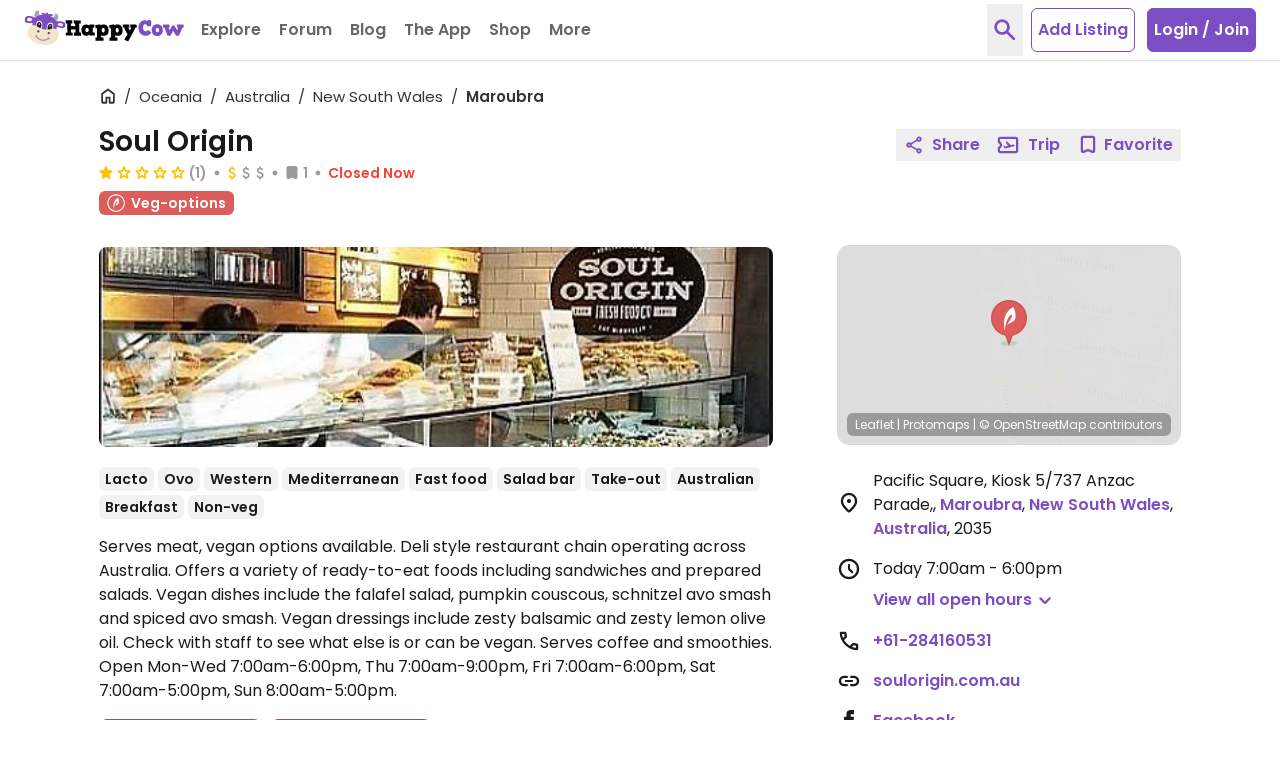

--- FILE ---
content_type: image/svg+xml
request_url: https://d1mvj2ulps5lli.cloudfront.net/avatars/default/svg/frog.svg
body_size: 1172
content:
<?xml version="1.0" encoding="UTF-8"?>
<svg width="108px" height="108px" viewBox="0 0 108 108" version="1.1" xmlns="http://www.w3.org/2000/svg" xmlns:xlink="http://www.w3.org/1999/xlink">
    <!-- Generator: Sketch 51.1 (57501) - http://www.bohemiancoding.com/sketch -->
    <title>frog</title>
    <desc>Created with Sketch.</desc>
    <defs></defs>
    <g id="Page-1" stroke="none" stroke-width="1" fill="none" fill-rule="evenodd">
        <g id="frog" transform="translate(-6.000000, -6.000000)" fill-rule="nonzero">
            <circle id="Oval" fill="#FF92B4" transform="translate(60.002933, 60.009185) rotate(-6.940000) translate(-60.002933, -60.009185) " cx="60.0029334" cy="60.0091846" r="53.8599641"></circle>
            <ellipse id="Oval" fill="#0CA576" cx="60.005386" cy="62.5906643" rx="33.0872531" ry="26.4549372"></ellipse>
            <circle id="Oval" fill="#285CDD" cx="55.9615799" cy="66.8122083" r="2.02298025"></circle>
            <circle id="Oval" fill="#285CDD" cx="64.0491921" cy="66.8122083" r="2.02298025"></circle>
            <path d="M46.7159785,46.3863555 C46.7159785,41.1831787 42.4979703,36.9651706 37.2947935,36.9651706 L37.2872531,36.9651706 C32.0840764,36.9651706 27.8660682,41.1831787 27.8660682,46.3863555 L27.8660682,55.7655296 C27.8660682,60.9687064 32.0840764,65.1867145 37.2872531,65.1867145 L37.2947935,65.1867145 C42.4979703,65.1867145 46.7159785,60.9687064 46.7159785,55.7655296 L46.7159785,46.3863555 Z" id="Shape" fill="#0CA576"></path>
            <path d="M44.34614,47.5141831 C44.34614,43.5912758 41.1659953,40.4111311 37.243088,40.4111311 L37.2301616,40.4111311 C33.3072542,40.4111311 30.1271095,43.5912758 30.1271095,47.5141831 L30.1271095,54.5289048 C30.1271095,58.4518122 33.3072542,61.6319569 37.2301616,61.6319569 L37.243088,61.6319569 C41.1659953,61.6319569 44.34614,58.4518122 44.34614,54.5289048 L44.34614,47.5141831 Z M32.3052065,46.9949731 C32.3052065,44.2833244 34.5034321,42.0850987 37.2150808,42.0850987 C39.9267295,42.0850987 42.1249551,44.2833244 42.1249551,46.9949731 C42.1249551,49.7066218 39.9267295,51.9048474 37.2150808,51.9048474 C34.5038528,51.9042526 32.3062836,49.7062012 32.3062837,46.9949731 L32.3052065,46.9949731 Z" id="Shape" fill="#000000"></path>
            <circle id="Oval" fill="#FFFFFF" cx="37.2150808" cy="46.9949731" r="4.90987433"></circle>
            <path d="M92.0660682,46.0631957 C92.0660682,40.8600189 87.8480601,36.6420108 82.6448833,36.6420108 L82.6373429,36.6420108 C77.4341662,36.6420108 73.216158,40.8600189 73.216158,46.0631957 L73.216158,55.4423698 C73.216158,60.6455466 77.4341662,64.8635548 82.6373429,64.8635548 L82.6448833,64.8635548 C87.8480601,64.8635548 92.0660682,60.6455466 92.0660682,55.4423698 L92.0660682,46.0631957 Z" id="Shape" fill="#0CA576"></path>
            <path d="M89.6962298,47.1910233 C89.6962298,43.268116 86.5160851,40.0879713 82.5931777,40.0879713 L82.5802513,40.0879713 C78.657344,40.0879713 75.4771993,43.268116 75.4771993,47.1910233 L75.4771993,54.2057451 C75.4771993,58.1286524 78.657344,61.3087971 82.5802513,61.3087971 L82.5931777,61.3087971 C86.5160851,61.3087971 89.6962298,58.1286524 89.6962298,54.2057451 L89.6962298,47.1910233 Z M77.6552962,46.6718133 C77.6552962,43.9601646 79.8535218,41.761939 82.5651706,41.761939 C85.2768193,41.761939 87.4750449,43.9601646 87.4750449,46.6718133 C87.4750449,49.383462 85.2768193,51.5816876 82.5651706,51.5816876 C79.8539425,51.5810928 77.6563734,49.3830414 77.6563734,46.6718133 L77.6552962,46.6718133 Z" id="Shape" fill="#000000"></path>
            <circle id="Oval" fill="#FFFFFF" cx="82.5651706" cy="46.6718133" r="4.90987433"></circle>
        </g>
    </g>
</svg>

--- FILE ---
content_type: image/svg+xml
request_url: https://www.happycow.net/img/category/category_health-store.svg?1
body_size: 449
content:
<svg width="46" height="46" viewBox="0 0 46 46" xmlns="http://www.w3.org/2000/svg"><title>category_health_store</title><desc>Created with Sketch.</desc><g fill="none"><path d="M2.243 23.129c0-11.626 9.42-21.05 21.042-21.05 11.622 0 21.041 9.424 21.041 21.05 0 11.626-9.419 21.05-21.041 21.05s-21.042-9.424-21.042-21.05" fill="#D6B728"/><path d="M23.285 3.517c-10.81 0-19.605 8.798-19.605 19.612 0 10.814 8.795 19.612 19.605 19.612 10.809 0 19.604-8.798 19.604-19.612 0-10.814-8.795-19.612-19.604-19.612m0 42.1c-12.396 0-22.48-10.088-22.48-22.487 0-12.4 10.084-22.487 22.48-22.487 12.395 0 22.479 10.087 22.479 22.487 0 12.399-10.084 22.487-22.479 22.487" fill="#FEFEFE"/><path d="M36.95 19.346l-3.929-6.361-9.178-.105v-.003h-.311v.003l-9.177.105-3.925 6.361s-.765 2.194 2.072 2.52c0 0 2.619.11 3.383-1.424 0 0 .433 1.534 2.505 1.534 0 0 2.4 0 2.728-1.425 0 0 .4 1.19 2.414 1.303v.012l.158-.004.153.004v-.012c2.015-.113 2.416-1.303 2.416-1.303.329 1.425 2.727 1.425 2.727 1.425 2.072 0 2.51-1.534 2.51-1.534.763 1.534 3.378 1.424 3.378 1.424 2.837-.327 2.076-2.52 2.076-2.52zm-16.485-.55s0 1.974-2.29 1.756c0 0-1.639.109-1.202-2.193l1.416-4.386h2.728l-.653 4.823zm8.433 1.756c-2.291.218-2.291-1.756-2.291-1.756l-.655-4.823h2.727l1.417 4.386c.436 2.302-1.198 2.193-1.198 2.193z" fill="#FEFEFE"/><path fill="#FEFEFE" d="M15.12 28.887h3.487v-3.508h-3.487z"/><path d="M34.955 30.158v-6.644h-1.311v6.688l.009.105c.004.025.081.583-.315 1.04-.402.47-1.202.721-2.311.721h-4.782v-8.336h-5.669v8.336h-4.475c-1.105 0-1.906-.251-2.311-.721-.392-.457-.315-1.015-.315-1.031l.012-6.802h-1.311v6.644c-.034.271-.085 1.202.602 2.023.668.797 1.784 1.202 3.323 1.202h14.927c1.542 0 2.659-.404 3.326-1.202.688-.821.635-1.752.603-2.023" fill="#FEFEFE"/><path fill="#FEFEFE" d="M28.205 28.887h3.493v-3.508h-3.493z"/></g></svg>